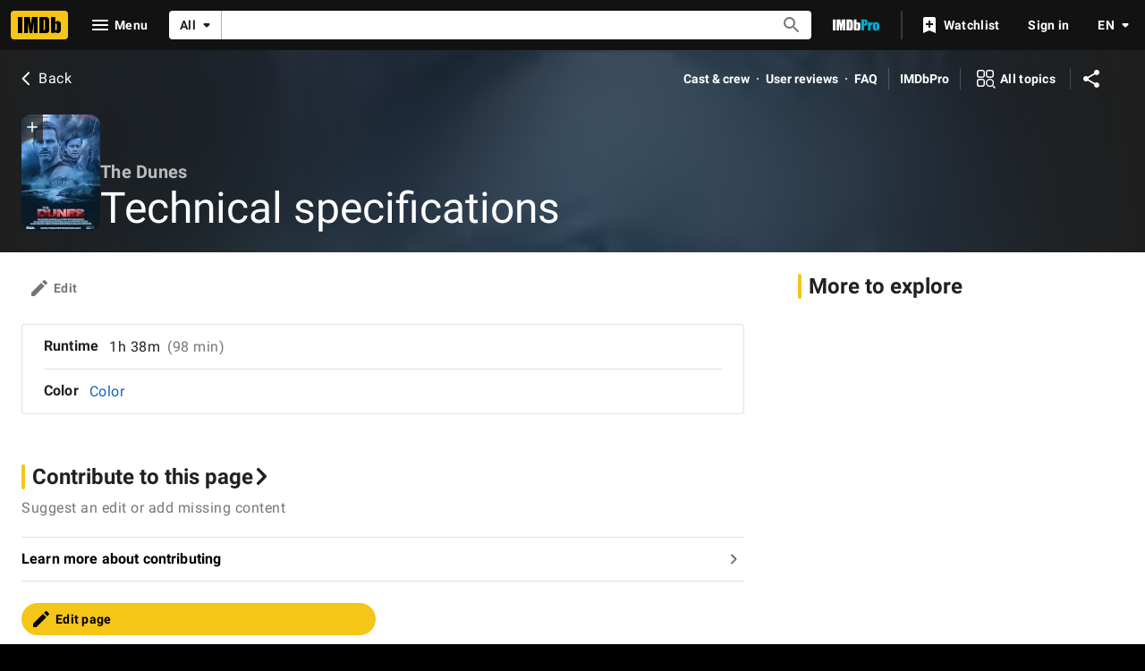

--- FILE ---
content_type: text/html; charset=UTF-8
request_url: https://www.imdb.com/title/tt6910678/technical/?ref_=tt_spec_sm
body_size: 2209
content:
<!DOCTYPE html>
<html lang="en">
<head>
    <meta charset="utf-8">
    <meta name="viewport" content="width=device-width, initial-scale=1">
    <title></title>
    <style>
        body {
            font-family: "Arial";
        }
    </style>
    <script type="text/javascript">
    window.awsWafCookieDomainList = [];
    window.gokuProps = {
"key":"AQIDAHjcYu/GjX+QlghicBgQ/7bFaQZ+m5FKCMDnO+vTbNg96AGe85MAbDryaCIv+G5hkV9fAAAAfjB8BgkqhkiG9w0BBwagbzBtAgEAMGgGCSqGSIb3DQEHATAeBglghkgBZQMEAS4wEQQMfqv/41xp8mxCyZaoAgEQgDtphphf91j3ohtIdrkcZhOjtKVdO6T7EOagds3zsYaLwQPIN8cNivfF/va6SSQpupzbviLhd9a0ZTvohw==",
          "iv":"D5495AFO1wAAALPI",
          "context":"KcvkkVgDQVd4r4kv3yzmyQXyNm5Vixiik86wbgwHPly6Aq+JVa375KOkK4kag83uDp+nsxng2mVAUO7GF1UxTJDybUnWZUuDd5SrVWjIqcGu5eJImjE0jhidWyYjzQdhrgtS5oDRC11gyEFL9T+fIKj9JcK5N3jjy8YAWC7aK41Ld9the9e/INSFwZqpxCCxu7D8+mhrYGUv60LZkqxymY+a4Vq9cbxbUecXfGI33mIiUtbwK1JmfBPNrVo5z+FOTFk3bsu95QiCmNIFq1Z5L+2YtW2HRfcb81plHbjdCBh/dF+pBjzdjavxt5wF9hNHleAahytxvtevhoP/yPCTtaXfXht5qgx1YEpAaqDkEhphQT9h65hcdmPaKiNNRzuP8VeEm9QCN2ELUlmapoExsxzbIqkQ61hUo2RsA35rgbq1W/XZpogDtPOra/T3kAJPdvXc3jEoAiz1gNQl1izsO4Pf1YP3wqQyvLBz5cNS8NNyaH/LHTix4HcArIBahZVsfF+H9gGG8vAeCNb2Srvf7HEZpfw+GTrjttjlsjqs8nSkINZK03R35574zn4tffIvg5Z1XhO+mUwTEjM9JK81MQfkQzZ6ETdeNvJHbVdp0SPq9lFrThrINz3cmBnFKSGsQMmisaHDogBj9/+9lMh3eR0N4deGgB2iSTKngADJ/NA8X0SwdWj8qJbmXRooB7AGOHOEkqMDpjRtCVTxxUULkGpmg9ngSs3dHTtq8lKoxWB/B3QhQXkbAg=="
};
    </script>
    <script src="https://1c5c1ecf7303.a481e94e.us-east-2.token.awswaf.com/1c5c1ecf7303/e231f0619a5e/0319a8d4ae69/challenge.js"></script>
</head>
<body>
    <div id="challenge-container"></div>
    <script type="text/javascript">
        AwsWafIntegration.saveReferrer();
        AwsWafIntegration.checkForceRefresh().then((forceRefresh) => {
            if (forceRefresh) {
                AwsWafIntegration.forceRefreshToken().then(() => {
                    window.location.reload(true);
                });
            } else {
                AwsWafIntegration.getToken().then(() => {
                    window.location.reload(true);
                });
            }
        });
    </script>
    <noscript>
        <h1>JavaScript is disabled</h1>
        In order to continue, we need to verify that you're not a robot.
        This requires JavaScript. Enable JavaScript and then reload the page.
    </noscript>
</body>
</html>

--- FILE ---
content_type: application/javascript
request_url: https://dqpnq362acqdi.cloudfront.net/_next/static/chunks/pages/title/%5Btconst%5D/technical-c23f8771046f4d68.js
body_size: 3256
content:
(self.webpackChunk_N_E=self.webpackChunk_N_E||[]).push([[37],{30415:function(e,t,i){(window.__NEXT_P=window.__NEXT_P||[]).push(["/title/[tconst]/technical",function(){return i(83206)}])},51093:function(e,t,i){"use strict";i.d(t,{o8:function(){return u}});var a=i(52322);i(2784);var s=i(46138),r=i(19596),n=i(88169),o=i(86704),l=i(58056);let c={id:"common_featureHeader_link_edit",defaultMessage:"Edit"},d={id:"common_ariaLabel_goTo",defaultMessage:"Go to {target}"},u=e=>{let{jumpToList:t,contributionButtonProps:i,children:r}=e,o=(0,s.Z)();if(t.length<2&&!i&&!r)return null;let l=o.formatMessage(c),u=o.formatMessage(d,{target:l});return(0,a.jsxs)(m,{children:[t.length>1&&(0,a.jsx)(p,{jumpToList:t}),r,!!i&&(0,a.jsx)(n.ResponsiveButton,{iconName:"edit",ariaLabel:u,label:l,transitionAt:"m",onColor:"textSecondary",width:"half-padding",...i||{}})]})},m=r.styled.div.withConfig({componentId:"sc-e7a2b17b-0"})(["padding-top:",";padding-left:",";padding-right:",";display:flex;justify-content:space-between;align-items:center;flex-direction:row;"],o.spacing.l,(0,o.getSpacingVar)("ipt-pageMargin"),(0,o.getSpacingVar)("ipt-pageMargin")),p=(0,r.styled)(l.ZP).withConfig({componentId:"sc-e7a2b17b-1"})(["margin-left:-",";"],o.spacing.m)},59078:function(e,t,i){"use strict";i.d(t,{X:function(){return o}});var a=i(52322);i(2784);var s=i(19596),r=i(88169),n=i(86704);let o=e=>{let{preElement:t,postElement:i,children:s,pageSectionProps:n,testId:o,metaDataListProps:c}=e,d="all";return i||t?i&&!t&&(d="after"):d="between",(0,a.jsxs)(l,{borderType:"responsiveLine",sidePadding:"pageMargin",topPadding:"none",bottomPadding:"none",...n,children:[t,(0,a.jsx)(r.MetaDataList,{"data-testid":o,dividers:d,...c,children:(0,a.jsx)(a.Fragment,{children:s})}),i]})},l=(0,s.default)(r.PageSection).withConfig({componentId:"sc-eb60b6e2-0"})(["","{"," ","}"],n.mediaQueries.breakpoints.above.l,(0,n.setPropertyToSpacingVar)("margin-left","ipt-pageMargin"),(0,n.setPropertyToSpacingVar)("margin-right","ipt-pageMargin"))},17027:function(e,t,i){"use strict";var a=i(52322),s=i(2784),r=i(46138),n=i(88169),o=i(47130),l=i(86996),c=i(59078),d=i(25436),u=i(86958),m=i(49996),p=i(55634),g=i(59002),f=i(11438),h=i(65186),_=i(68409);let T=e=>{let{data:t,displayType:i}=e,T=(0,r.Z)(),S=(0,u.B)(),{pageConst:x="",pageType:M}=(0,m.y)(),b=(0,_.T)(T,t,S),{value:C}=(0,f.Lz)(),v=`https://contribute.imdb.com/updates?ref_=${C}_tb_edt&edit=legacy%2F${M}%2F${x}%2Ftechnical`;return 0===b.length?null:(0,a.jsx)(o.AU,{value:{cti:d.CTIS.TITLE_SUBPAGES_CTI},children:(0,a.jsx)(g.wW,{componentId:p.NG.TechSpecs,children:(0,a.jsx)(n.PageSection,{children:(0,a.jsxs)(a.Fragment,{children:["feature"===i&&(0,a.jsx)(l.O,{title:T.formatMessage(h.TY.title),subtitleProps:{className:"featureHeader"},editHref:v,shouldSupportDeepLink:!0,"data-testid":h.z7.HEADER}),(0,a.jsx)(c.X,{testId:h.z7.SECTION,children:b.map(e=>(0,s.createElement)(n.MetaDataListItem,{...e,key:e.id,labelTitle:e.rowTitle,"data-testid":e["data-testid"]}))})]})})})})};t.Z=e=>(0,a.jsx)(f.xm,{value:f.Cd.TECH_SPECS,children:(0,a.jsx)(T,{...e})})},65186:function(e,t,i){"use strict";var a,s;i.d(t,{TY:function(){return n},vl:function(){return a},z7:function(){return r}});let r={HEADER:"title-techspecs-header",SECTION:"title-techspecs-section",COLOR:"title-techspec_color",SOUND_MIX:"title-techspec_soundmix",ASPECT:"title-techspec_aspectratio",RUNTIME:"title-techspec_runtime"},n={title:{id:"common_tech_specs_heading_long",defaultMessage:"Technical specifications"},runTime:{id:"title_techSpecs_runTime",defaultMessage:"Runtime"},soundMix:{id:"title_techSpecs_sound",defaultMessage:"Sound mix"},color:{id:"title_techSpecs_color",defaultMessage:"Color"},aspectRatio:{id:"title_techSpecs_aspectRatio",defaultMessage:"Aspect ratio"},camera:{id:"title_techSpecs_camera",defaultMessage:"Camera"},laboratory:{id:"title_techSpecs_laboratory",defaultMessage:"Laboratory"},filmLength:{id:"title_techSpecs_filmLength",defaultMessage:"Film Length"},negativeFormat:{id:"title_techSpecs_negativeFormat",defaultMessage:"Negative Format"},process:{id:"title_techSpecs_process",defaultMessage:"Cinematographic Process"},printFormat:{id:"title_techSpecs_printFormat",defaultMessage:"Printed Film Format"}};(s=a||(a={})).Runtime="runtime",s.SoundMixes="soundmixes",s.Colorations="colorations",s.AspectRatio="aspectratio",s.Cameras="cameras",s.Laboratory="laboratory",s.FilmLength="filmLength",s.NegativeFormat="negativeFormat",s.Process="process",s.PrintedFormat="printedFormat"},68409:function(e,t,i){"use strict";i.d(t,{T:function(){return c},z:function(){return l}});var a=i(1593),s=i(71089),r=i(66724),n=i(87801),o=i(65186);function l(e){return{text:e.displayableProperty?.value?.plainText??"",subText:[e.seconds&&e.seconds>=3600?`(${Math.round(e.seconds/60)} min)`:void 0,(0,a.U)(e.attributes),e.country?.text?`(${e.country.text})`:void 0].filter(Boolean).join(" ")}}function c(e,t,i){let c=(0,r.SHT)(i),d=t?.technicalSpecifications,u=t?.runtimes?.edges;return[...u&&u.length?[{id:o.vl.Runtime,rowTitle:e.formatMessage(o.TY.runTime),listContent:u.map(e=>{let{position:t,node:i}=e;return{id:t,...l(i)}}),"data-testid":o.z7.RUNTIME}]:[],...d?.soundMixes.items.length?[{id:o.vl.SoundMixes,rowTitle:e.formatMessage(o.TY.soundMix),listContent:d?.soundMixes.items.map(e=>{let{text:t,id:i,attributes:r}=e;return{text:t,subText:a.U(r),href:c({query:{sound_mixes:s.E(i)},refSuffix:{t:n.C.TECH_SPECS,n:2}})}}),"data-testid":o.z7.SOUND_MIX}]:[],...d?.colorations.items.length?[{id:o.vl.Colorations,rowTitle:e.formatMessage(o.TY.color),listContent:d?.colorations.items.map(e=>{let{text:t,conceptId:i,attributes:s}=e;return{text:t,subText:a.U(s),href:c({query:{colors:i},refSuffix:{t:n.C.TECH_SPECS,n:3}})}}),"data-testid":o.z7.COLOR}]:[],...d?.aspectRatios.items.length?[{id:o.vl.AspectRatio,rowTitle:e.formatMessage(o.TY.aspectRatio),listContent:d?.aspectRatios.items.map(e=>{let{aspectRatio:t,attributes:i}=e;return{text:t,subText:a.U(i)}})??[],"data-testid":o.z7.ASPECT}]:[],...d?.cameras.items.length?[{id:o.vl.Cameras,rowTitle:e.formatMessage(o.TY.camera),listContent:d?.cameras.items.map(e=>{let{camera:t,attributes:i}=e;return{text:t,subText:a.U(i)}})}]:[],...d?.laboratories.items.length?[{id:o.vl.Laboratory,rowTitle:e.formatMessage(o.TY.laboratory),listContent:d?.laboratories.items.map(e=>{let{laboratory:t,attributes:i}=e;return{text:t,subText:a.U(i)}})}]:[],...d?.filmLengths.items.length?[{id:o.vl.FilmLength,rowTitle:e.formatMessage(o.TY.filmLength),listContent:d?.filmLengths.items.map(e=>{let{countries:t,displayableProperty:i}=e;return{text:i.value.plainText??"",subText:a.U(t)}})}]:[],...d?.negativeFormats.items.length?[{id:o.vl.NegativeFormat,rowTitle:e.formatMessage(o.TY.negativeFormat),listContent:d?.negativeFormats.items.map(e=>{let{negativeFormat:t,attributes:i}=e;return{text:t,subText:a.U(i)}})}]:[],...d?.processes.items.length?[{id:o.vl.Process,rowTitle:e.formatMessage(o.TY.process),listContent:d?.processes.items.map(e=>{let{process:t,attributes:i}=e;return{text:t,subText:a.U(i)}})}]:[],...d?.printedFormats.items.length?[{id:o.vl.PrintedFormat,rowTitle:e.formatMessage(o.TY.printFormat),listContent:d?.printedFormats.items.map(e=>{let{printedFormat:t,attributes:i}=e;return{text:t,subText:a.U(i)}})}]:[]]}},31218:function(e,t,i){"use strict";i.d(t,{X:function(){return s}});var a=i(46138);let s=e=>{let{canonicalPath:t,metaTitle:i,metaTitleValues:s,metaDescription:r,metaDescriptionValues:n,metaKeywords:o,sharedItem:l,templateData:c}=e,{formatMessage:d}=(0,a.Z)(),u={canonicalPath:t,templateData:c,...i&&{subPageTitleString:d(i,s)},...r&&{descriptionString:d(r,n)},...o&&{keywords:d(o)}};return l&&(u.descriptionString=l.plainText??u.descriptionString,u.canonicalQuery=new URLSearchParams({item:l.id})),u}},1593:function(e,t,i){"use strict";i.d(t,{U:function(){return a}});let a=e=>{if(!e||e.length<=0)return;let t=e.map(e=>e?.text?e.text:"").filter(Boolean).join(", ");return t?`(${t})`:void 0}},71089:function(e,t,i){"use strict";i.d(t,{E:function(){return a}});let a=e=>e.split(" ").join("_")},83206:function(e,t,i){"use strict";i.r(t),i.d(t,{__N_SSP:function(){return b},default:function(){return C}});var a,s,r=i(52322);i(2784);var n=i(25436),o=i(96397),l=i(51093),c=i(28604),d=i(17027),u=i(75824),m=i(49996),p=i(11438),g=i(48422),f=i(31218),h=i(82153);i(87801).l.TITLE_TECH_SPECS;let _=(0,h.vU)({title:{id:"common_tech_specs_heading_long",defaultMessage:"Technical specifications"},runTime:{id:"title_techSpecs_runTime",defaultMessage:"Runtime"},soundMix:{id:"title_techSpecs_sound",defaultMessage:"Sound mix"},color:{id:"title_techSpecs_color",defaultMessage:"Color"},aspectRatio:{id:"title_techSpecs_aspectRatio",defaultMessage:"Aspect ratio"},camera:{id:"title_techSpecs_camera",defaultMessage:"Camera"},laboratory:{id:"title_techSpecs_laboratory",defaultMessage:"Laboratory"},filmLength:{id:"title_techSpecs_filmLength",defaultMessage:"Film Length"},negativeFormat:{id:"title_techSpecs_negativeFormat",defaultMessage:"Negative Format"},process:{id:"title_techSpecs_process",defaultMessage:"Cinematographic Process"},printFormat:{id:"title_techSpecs_printFormat",defaultMessage:"Printed Film Format"},metaDescription:{id:"common_meta_description",defaultMessage:"Movies, TV, Celebs, and more..."},metaKeywords:{id:"common_title_subpage_meta_keywords",defaultMessage:"Reviews, Showtimes, DVDs, Photos, Message Boards, User Ratings, Synopsis, Trailers, Credits"}});(a=s||(s={})).Runtime="runtime",a.SoundMixes="soundmixes",a.Colorations="colorations",a.AspectRatio="aspectratio",a.Cameras="cameras",a.Laboratory="laboratory",a.FilmLength="filmLength",a.NegativeFormat="negativeFormat",a.Process="process",a.PrintedFormat="printedFormat";var T=i(89302);let S=e=>[(0,T.JO)(e),(0,T.U1)(e),(0,T.U5)(e),(0,T.VO)(e),(0,T.wt)(e)];var x=e=>{let t=(0,u.N)(_.title),{pageConst:i="",pageType:a}=(0,m.y)(),s=S(i),{value:n}=(0,p.Lz)(),h=(0,f.X)({canonicalPath:g.$.TITLE_TECHNICAL_SPECS,metaDescription:_.metaDescription,metaKeywords:_.metaKeywords}),T=`https://contribute.imdb.com/updates?ref_=${n}_tb_edt&edit=legacy%2F${a}%2F${i}%2Ftechnical`;return(0,r.jsxs)(o.Z,{pageTitle:t,contentData:e.contentData,pageMetadata:h,moreFromLinks:s,backButtonProps:{routeArgs:{tconst:i},routeConfig:g.$.TITLE_MAIN},children:[(0,r.jsx)(l.o8,{jumpToList:(0,c.k)(e.contentData.categories),contributionButtonProps:{href:T}}),(0,r.jsx)(d.Z,{data:e.contentData.data?.title,displayType:"subpage"})]})},M=i(78537),b=!0,C=e=>(0,r.jsx)(M.Z,{baseColor:"base",orientContent:"full",hideAdWrap:!0,cti:n.CTIS.TITLE_SUBPAGES_CTI,children:(0,r.jsx)(x,{contentData:e.contentData})})}},function(e){e.O(0,[9774,2182,9836,2675,9291,8588,1532,8537,380,5429,9378,389,7574,4755,1425,7831,2494,2888,179],function(){return e(e.s=30415)}),_N_E=e.O()}]);